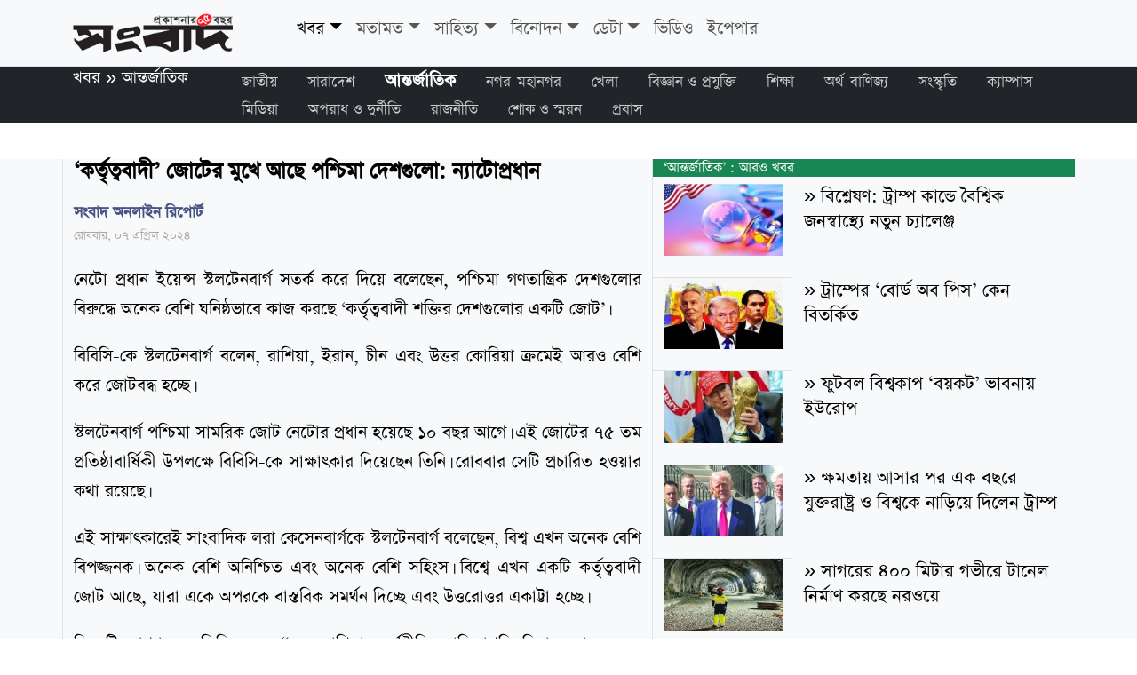

--- FILE ---
content_type: text/html; charset=UTF-8
request_url: https://sangbad.net.bd/news/international/2024/117573/
body_size: 43662
content:


<meta charset="UTF-8" />


























	
	





























	

    
					                                <!DOCTYPE html>
<html lang="en">
<head>
	<meta charset="utf-8" />
	<meta name="viewport" content="width=device-width, initial-scale=1">
	<title>আন্তর্জাতিক : ‘কর্তৃত্ববাদী’ জোটের মুখে আছে পশ্চিমা দেশগুলো: ন্যাটোপ্রধান</title>
        <meta name="description" content="‘কর্তৃত্ববাদী’ জোটের মুখে আছে পশ্চিমা দেশগুলো: ন্যাটোপ্রধান, বাংলাদেশ এবং বিশ্বের বিভিন্ন খবর — রাজনীতি, অর্থনীতি, বাণিজ্য, খেলা, বিনোদন, সমাজ — এবং বিশ্লেষণ বাংলায় পড়তে ভিজিট করুন।" />
        <meta name="keywords" content="" />
        <title>সংবাদ অনলাইন &raquo; ‘কর্তৃত্ববাদী’ জোটের মুখে আছে পশ্চিমা দেশগুলো: ন্যাটোপ্রধান</title>
        <link rel="icon" href="https://sangbad.net.bd/images/icon.png" sizes="16x16" type="image/png">
        <meta name="keywords" content="">
        <meta property="og:url"           content="https://sangbad.net.bd/news/international/2024/117573/" />
        <meta property="og:type"          content="website" />
        <meta property="og:title"         content="‘কর্তৃত্ববাদী’ জোটের মুখে আছে পশ্চিমা দেশগুলো: ন্যাটোপ্রধান" />
        <meta property="og:description"   content="আন্তর্জাতিক | রোববার, ০৭ এপ্রিল ২০২৪ | সংবাদ অনলাইন রিপোর্ট | নেটো প্রধান ইয়েন্স স্টলটেনবার্গ সতর্ক করে দিয়ে বলেছেন, পশ্চিমা গণতান্ত্রিক দেশগুলোর বিরুদ্ধে " />
        <meta property="og:image"         content="https://sangbad.net.bd/images/meta-image.jpg">
        <meta property="fb:app_id"         content="832682414133717">
        <meta property="og:image:width" content="1200">
        <meta property="og:image:height" content="630">
        <meta content="sangbad.net.bd" property="og:site_name">
        <link href="https://sangbad.net.bd/myassets/css/bootstrap.min.css" rel="stylesheet">
        <link href="https://sangbad.net.bd/myassets/style.css" rel="stylesheet">
        
    </head>
    <body>
    <nav class="navbar navbar-expand-sm bg-light sticky-top border-bottom text-center mb-lg-0 mb-sm-3" aria-label="First navbar example">
        <div class="container">
          <a class="navbar-brand" href="https://sangbad.net.bd/"><img width="180" class="me-5" src="https://sangbad.net.bd/myassets/img/sangbad-logo.png" alt="Sangbad"></a>
                    <button
            class="navbar-toggler"
            type="button"
            data-bs-toggle="collapse"
            data-bs-target="#sangbad_nav"
            aria-controls="sangbad_nav"
            aria-expanded="false"
            aria-label="Toggle navigation"
          >
            <span class="navbar-toggler-icon"></span>
          </button>
          <div class="collapse navbar-collapse text-center mx-auto" id="sangbad_nav">
            <ul class="navbar-nav me-auto mb-2">
             						                                        <li class="nav-item dropdown">
                        <a class="nav-link dropdown-toggle  active" href="https://sangbad.net.bd/news/" data-bs-toggle="dropdown" aria-expanded="false">খবর</a>
                        <ul class="dropdown-menu">
                        	                            <li><a class="dropdown-item" href="https://sangbad.net.bd/news/national/">জাতীয়</a></li>
                                                        <li><a class="dropdown-item" href="https://sangbad.net.bd/news/bangladesh/">সারাদেশ</a></li>
                                                        <li><a class="dropdown-item" href="https://sangbad.net.bd/news/international/">আন্তর্জাতিক</a></li>
                                                        <li><a class="dropdown-item" href="https://sangbad.net.bd/news/cities/">নগর-মহানগর</a></li>
                                                        <li><a class="dropdown-item" href="https://sangbad.net.bd/news/sports/">খেলা</a></li>
                                                        <li><a class="dropdown-item" href="https://sangbad.net.bd/news/it/">বিজ্ঞান ও প্রযুক্তি</a></li>
                                                        <li><a class="dropdown-item" href="https://sangbad.net.bd/news/education/">শিক্ষা</a></li>
                                                        <li><a class="dropdown-item" href="https://sangbad.net.bd/news/business/">অর্থ-বাণিজ্য</a></li>
                                                        <li><a class="dropdown-item" href="https://sangbad.net.bd/news/culture/">সংস্কৃতি</a></li>
                                                        <li><a class="dropdown-item" href="https://sangbad.net.bd/news/campus/">ক্যাম্পাস</a></li>
                                                        <li><a class="dropdown-item" href="https://sangbad.net.bd/news/media/">মিডিয়া</a></li>
                                                        <li><a class="dropdown-item" href="https://sangbad.net.bd/news/crime-corruption/">অপরাধ ও দুর্নীতি</a></li>
                                                        <li><a class="dropdown-item" href="https://sangbad.net.bd/news/politics/">রাজনীতি</a></li>
                                                        <li><a class="dropdown-item" href="https://sangbad.net.bd/news/obitrary/">শোক ও স্মরন</a></li>
                                                        <li><a class="dropdown-item" href="https://sangbad.net.bd/news/expats/">প্রবাস</a></li>
                                                    </ul>
                    </li>
					          							                                        <li class="nav-item dropdown">
                        <a class="nav-link dropdown-toggle " href="https://sangbad.net.bd/opinion/" data-bs-toggle="dropdown" aria-expanded="false">মতামত</a>
                        <ul class="dropdown-menu">
                        	                            <li><a class="dropdown-item" href="https://sangbad.net.bd/opinion/editorial/">সম্পাদকীয়</a></li>
                                                        <li><a class="dropdown-item" href="https://sangbad.net.bd/opinion/post-editorial/">উপ-সম্পাদকীয়</a></li>
                                                        <li><a class="dropdown-item" href="https://sangbad.net.bd/opinion/open-discussion/">মুক্ত আলোচনা</a></li>
                                                        <li><a class="dropdown-item" href="https://sangbad.net.bd/opinion/mail/">চিঠিপত্র</a></li>
                                                        <li><a class="dropdown-item" href="https://sangbad.net.bd/opinion/readersmail/">পাঠকের চিঠি</a></li>
                                                    </ul>
                    </li>
					          							                                        <li class="nav-item dropdown">
                        <a class="nav-link dropdown-toggle " href="https://sangbad.net.bd/literature/" data-bs-toggle="dropdown" aria-expanded="false">সাহিত্য</a>
                        <ul class="dropdown-menu">
                        	                            <li><a class="dropdown-item" href="https://sangbad.net.bd/literature/samoeky/">সাময়িকী</a></li>
                                                    </ul>
                    </li>
					          							                                        <li class="nav-item dropdown">
                        <a class="nav-link dropdown-toggle " href="https://sangbad.net.bd/entertainment/" data-bs-toggle="dropdown" aria-expanded="false">বিনোদন</a>
                        <ul class="dropdown-menu">
                        	                            <li><a class="dropdown-item" href="https://sangbad.net.bd/entertainment/bollywood/">বলিউড</a></li>
                                                        <li><a class="dropdown-item" href="https://sangbad.net.bd/entertainment/various/">অন্যান্য</a></li>
                                                        <li><a class="dropdown-item" href="https://sangbad.net.bd/entertainment/dhallywood/">ঢালিউড</a></li>
                                                        <li><a class="dropdown-item" href="https://sangbad.net.bd/entertainment/hollywod/">হলিউড</a></li>
                                                    </ul>
                    </li>
					          							                                        <li class="nav-item dropdown">
                        <a class="nav-link dropdown-toggle " href="https://sangbad.net.bd/data/" data-bs-toggle="dropdown" aria-expanded="false">ডেটা</a>
                        <ul class="dropdown-menu">
                        	                            <li><a class="dropdown-item" href="https://sangbad.net.bd/data/vaw/">নারীর প্রতি সহিংসতা</a></li>
                                                    </ul>
                    </li>
					          							                                        	<li class="nav-item">
                            <a class="nav-link" aria-current="page" href="https://sangbad.net.bd/videos/">ভিডিও</a> 
                        </li> 
                              		              	<li class="nav-item">
                	<a class="nav-link" aria-current="page" href="http://epaper.sangbad.net.bd/" title="ইপেপার">ইপেপার</a>
                </li>
              <!--<li class="nav-item"><a class="nav-link" href="#">Link</a></li>
              <li class="nav-item">
                <a class="nav-link disabled" aria-disabled="true">Disabled</a>
              </li>-->
              
            </ul>
            <!--<form role="search">
              <input
                class="form-control"
                type="search"
                placeholder="Search"
                aria-label="Search"
              />
            </form>-->
          </div>
                  </div>
      </nav>
      <div class="container-fluid bg-dark sticky-top container-sub-nav d-none d-lg-block ">
      <div class="container">
	          	<div class="row">
            	<div class="col-md-2">
                <h2 text-white><a href="https://sangbad.net.bd/news" title="">খবর</a> &raquo; <a href="https://sangbad.net.bd/news/international" title="">আন্তর্জাতিক</a> </h2>
                </div>
                <div class="col-md-10 sub-nav">
                				                                       <a class="" href="https://sangbad.net.bd/news/national/">জাতীয়</a>
                                       <a class="" href="https://sangbad.net.bd/news/bangladesh/">সারাদেশ</a>
                                       <a class=" active" href="https://sangbad.net.bd/news/international/">আন্তর্জাতিক</a>
                                       <a class="" href="https://sangbad.net.bd/news/cities/">নগর-মহানগর</a>
                                       <a class="" href="https://sangbad.net.bd/news/sports/">খেলা</a>
                                       <a class="" href="https://sangbad.net.bd/news/it/">বিজ্ঞান ও প্রযুক্তি</a>
                                       <a class="" href="https://sangbad.net.bd/news/education/">শিক্ষা</a>
                                       <a class="" href="https://sangbad.net.bd/news/business/">অর্থ-বাণিজ্য</a>
                                       <a class="" href="https://sangbad.net.bd/news/culture/">সংস্কৃতি</a>
                                       <a class="" href="https://sangbad.net.bd/news/campus/">ক্যাম্পাস</a>
                                       <a class="" href="https://sangbad.net.bd/news/media/">মিডিয়া</a>
                                       <a class="" href="https://sangbad.net.bd/news/crime-corruption/">অপরাধ ও দুর্নীতি</a>
                                       <a class="" href="https://sangbad.net.bd/news/politics/">রাজনীতি</a>
                                       <a class="" href="https://sangbad.net.bd/news/obitrary/">শোক ও স্মরন</a>
                                       <a class="" href="https://sangbad.net.bd/news/expats/">প্রবাস</a>
                                                </div>
            </div>
	  	  </div>
      </div>    <div class="container-fluid lead-news bg-light margin-b border-bottom pb-2">
    	<div class="container news-details">
        	<div class="row news-details-row">
                <div class="col-md-7 border-end border-start">
                    					                						                    <h1 class="">‘কর্তৃত্ববাদী’ জোটের মুখে আছে পশ্চিমা দেশগুলো: ন্যাটোপ্রধান</h1>
                                                            <div class="rep-meta">
                                        <p><strong>সংবাদ অনলাইন রিপোর্ট</strong> <br><span class="dateline">রোববার, ০৭ এপ্রিল ২০২৪</span></p>
                                        </div>
                    <p>নেটো প্রধান ইয়েন্স স্টলটেনবার্গ সতর্ক করে দিয়ে বলেছেন, পশ্চিমা গণতান্ত্রিক দেশগুলোর বিরুদ্ধে অনেক বেশি ঘনিষ্ঠভাবে কাজ করছে ‘কর্তৃত্ববাদী শক্তির দেশগুলোর একটি জোট’।</p><p></p><p>বিবিসি-কে স্টলটেনবার্গ বলেন, রাশিয়া, ইরান, চীন এবং উত্তর কোরিয়া ক্রমেই আরও বেশি করে জোটবদ্ধ হচ্ছে।</p><p></p><p>স্টলটেনবার্গ পশ্চিমা সামরিক জোট নেটোর প্রধান হয়েছে ১০ বছর আগে। এই জোটের ৭৫ তম প্রতিষ্ঠাবার্ষিকী উপলক্ষে বিবিসি-কে সাক্ষাৎকার দিয়েছেন তিনি। রোববার সেটি প্রচারিত হওয়ার কথা রয়েছে।</p><p></p><p>এই সাক্ষাৎকারেই সাংবাদিক লরা কেসেনবার্গকে স্টলটেনবার্গ বলেছেন, বিশ্ব এখন অনেক বেশি বিপজ্জনক। অনেক বেশি অনিশ্চিত এবং অনেক বেশি সহিংস। বিশ্বে এখন একটি কর্তৃত্ববাদী জোট আছে, যারা একে অপরকে বাস্তবিক সমর্থন দিচ্ছে এবং উত্তরোত্তর একাট্টা হচ্ছে।</p><p></p><p>বিষয়টি ব্যাখ্যা করে তিনি বলেন, “যুদ্ধে রাশিয়ার অর্থনীতির চালিকাশক্তি হিসাবে কাজ করছে চীন। প্রতিরক্ষাখাতে গুরুত্বপূর্ণ সাজ-সরঞ্জাম সরবরাহ করছে তারা। বিনিময়ে রাশিয়াও তাদের ভবিষ্যৎ চীনের কাছে গচ্ছিত রাখছে।”</p><p></p><p>ওদিকে, ইরান ও উত্তর কোরিয়া থেকে গোলাবারুদ এবং সামরিক যন্ত্রপাতি পাওয়ার বিনিময়ে রাশিয়া দেশদুটিকে প্রযুক্তি সহায়তা দিচ্ছে।</p><p></p><p>কর্তৃত্ববাদী শক্তির এই জোটের বিরুদ্ধে রুখে দাঁড়াতে হলে নেটো জোটকে এর ভৌগলিক সীমানার বাইরে গিয়ে অন্য দেশগুলোর সঙ্গে কাজ করতে হবে (যেমন: জাপান এবং দক্ষিণ কোরিয়ার মতো দেশ) বলে মত দেন স্টলটেনবার্গ।</p><p></p><p>নেটো প্রধান স্টলটেনবার্গ সাম্প্রতিক দিনগুলোতে ইউক্রেইনকে আরও অর্থসহায়তা দিতে আরও বেশি দেশকে রাজি করানোর চেষ্টা চালাচ্ছেন।</p><p></p><p>নেটো দেশগুলো আগামী জুলাইয়ের মধ্যে ইউক্রেইনে অর্থায়নের একটি চুক্তিতে পৌঁছতে পারবে বলে তিনি আশা প্রকাশ করেছেন। যদিও এখনও কিছু দেশ এমন সহায়তা করতে এ সপ্তাহেই দ্বিধা প্রকাশ করেছে।</p><p></p><p>স্টলটেনবার্গ বলেন, ইউক্রেইনকে দীর্ঘমেয়াদে সমর্থন দিয়ে যাওয়া এবং যুদ্ধের পরও পুনর্গঠনে সহায়তা করাটা এখন খুবই গুরুত্বপূর্ণ।</p><p></p><p>“আমরা যদি এটি বিশ্বাস এবং আশাও করি যে, অদূর ভবিষ্যতে যুদ্ধ শেষ হবে,তাহলেও ভবিষ্যতে কোনরকম আগ্রাসন ঠেকাতে আমাদেরকে ইউক্রেইনের প্রতিরক্ষা গড়ে তোলার জন্য বহু বহু বছর ধরে সহায়তা করে যেতে হবে।</p><p></p><p>ইউক্রেইন থেকে রাশিয়াকে তাড়াতে এবং রুশ প্রেসিডেন্ট ভ্লাদিমির পুতিনকে তার দখলদারিত্বে লক্ষ্য থেকে সরিয়ে দেওয়ার জন্য কিইভকে সামরিক সহায়তা দেওয়া জরুরি বলে উল্লেখ করেন স্টলটেনবার্গ। তবে তিনি এও বলেন যে, ইউক্রেইনকেও শেষ পর্যন্ত কিছু ছাড় দিতে হতে পারে।</p>                                                
                </div>
                <div class="col-md-5">
                	<div class="row bg-none">
                                <h2 class="bg-success text-white">‘আন্তর্জাতিক’ : আরও খবর</h2>
                                                                                                                                                                            <div class="col-4 col-sm-4 col-md-4 col-lg-4  border-bottom pb-4">
                                    	<a href="https://sangbad.net.bd/news/international/2026/173494/"><img src="https://sangbad.net.bd/images/2026/January/22Jan26/smaller_images/sangbad_bangla_1769078055.jpg" class="image-fluid" width="100%"></a>
                                    </div>
                                    <div class="col-8 col-sm-8 col-md-8 col-lg-8  pb-4">
                                    	<h4 class="text-start">&raquo; <a href="https://sangbad.net.bd/news/international/2026/173494/"> বিশ্লেষণ: ট্রাম্প কান্ডে বৈশ্বিক জনস্বাস্থ্যে নতুন চ্যালেঞ্জ</a></h4>
                                    </div>
                                                                                                                                                <div class="col-4 col-sm-4 col-md-4 col-lg-4  border-bottom pb-4">
                                    	<a href="https://sangbad.net.bd/news/international/2026/173478/"><img src="https://sangbad.net.bd/images/2026/January/22Jan26/smaller_images/sangbad_bangla_1769072548.jpg" class="image-fluid" width="100%"></a>
                                    </div>
                                    <div class="col-8 col-sm-8 col-md-8 col-lg-8  pb-4">
                                    	<h4 class="text-start">&raquo; <a href="https://sangbad.net.bd/news/international/2026/173478/"> ট্রাম্পের ‘বোর্ড অব পিস’ কেন বিতর্কিত</a></h4>
                                    </div>
                                                                                                                                                <div class="col-4 col-sm-4 col-md-4 col-lg-4  border-bottom pb-4">
                                    	<a href="https://sangbad.net.bd/news/international/2026/173477/"><img src="https://sangbad.net.bd/images/2026/January/22Jan26/smaller_images/sangbad_bangla_1769070567.jpg" class="image-fluid" width="100%"></a>
                                    </div>
                                    <div class="col-8 col-sm-8 col-md-8 col-lg-8  pb-4">
                                    	<h4 class="text-start">&raquo; <a href="https://sangbad.net.bd/news/international/2026/173477/"> ফুটবল বিশ্বকাপ ‘বয়কট’ ভাবনায় ইউরোপ</a></h4>
                                    </div>
                                                                                                                                                <div class="col-4 col-sm-4 col-md-4 col-lg-4  border-bottom pb-4">
                                    	<a href="https://sangbad.net.bd/news/international/2026/173457/"><img src="https://sangbad.net.bd/images/2026/January/21Jan26/smaller_images/sangbad_bangla_1769014095.jpg" class="image-fluid" width="100%"></a>
                                    </div>
                                    <div class="col-8 col-sm-8 col-md-8 col-lg-8  pb-4">
                                    	<h4 class="text-start">&raquo; <a href="https://sangbad.net.bd/news/international/2026/173457/"> ক্ষমতায় আসার পর এক বছরে যুক্তরাষ্ট্র ও বিশ্বকে নাড়িয়ে দিলেন ট্রাম্প</a></h4>
                                    </div>
                                                                                                                                                <div class="col-4 col-sm-4 col-md-4 col-lg-4  border-bottom pb-4">
                                    	<a href="https://sangbad.net.bd/news/international/2026/173418/"><img src="https://sangbad.net.bd/images/2026/January/21Jan26/smaller_images/sangbad_bangla_1768998279.jpg" class="image-fluid" width="100%"></a>
                                    </div>
                                    <div class="col-8 col-sm-8 col-md-8 col-lg-8  pb-4">
                                    	<h4 class="text-start">&raquo; <a href="https://sangbad.net.bd/news/international/2026/173418/"> সাগরের ৪০০ মিটার গভীরে টানেল নির্মাণ করছে নরওয়ে</a></h4>
                                    </div>
                                                                                                                                                <div class="col-4 col-sm-4 col-md-4 col-lg-4  border-bottom pb-4">
                                    	<a href="https://sangbad.net.bd/news/international/2026/173416/"><img src="https://sangbad.net.bd/images/2026/January/21Jan26/smaller_images/sangbad_bangla_1768998140.jpg" class="image-fluid" width="100%"></a>
                                    </div>
                                    <div class="col-8 col-sm-8 col-md-8 col-lg-8  pb-4">
                                    	<h4 class="text-start">&raquo; <a href="https://sangbad.net.bd/news/international/2026/173416/"> রাশিয়ার হামলায় ইউক্রেনে নিহত ২</a></h4>
                                    </div>
                                                                                                                                                <div class="col-4 col-sm-4 col-md-4 col-lg-4  border-bottom pb-4">
                                    	<a href="https://sangbad.net.bd/news/international/2026/173414/"><img src="https://sangbad.net.bd/images/2026/January/21Jan26/smaller_images/sangbad_bangla_1768998028.jpg" class="image-fluid" width="100%"></a>
                                    </div>
                                    <div class="col-8 col-sm-8 col-md-8 col-lg-8  pb-4">
                                    	<h4 class="text-start">&raquo; <a href="https://sangbad.net.bd/news/international/2026/173414/"> গাজা শান্তি বোর্ড: ট্রাম্পের আমন্ত্রণে রাজি হলেন আমিরাতের প্রেসিডেন্ট</a></h4>
                                    </div>
                                                                                                                                                <div class="col-4 col-sm-4 col-md-4 col-lg-4  border-bottom pb-4">
                                    	<a href="https://sangbad.net.bd/news/international/2026/173412/"><img src="https://sangbad.net.bd/images/2026/January/21Jan26/smaller_images/sangbad_bangla_1768997860.jpg" class="image-fluid" width="100%"></a>
                                    </div>
                                    <div class="col-8 col-sm-8 col-md-8 col-lg-8  pb-4">
                                    	<h4 class="text-start">&raquo; <a href="https://sangbad.net.bd/news/international/2026/173412/"> ন্যাটোতে নিযুক্ত ২০০ কর্মীকে কাটছাঁটের সিদ্ধান্ত যুক্তরাষ্ট্র</a></h4>
                                    </div>
                                                                                                                                                <div class="col-4 col-sm-4 col-md-4 col-lg-4  border-bottom pb-4">
                                    	<a href="https://sangbad.net.bd/news/international/2026/173341/"><img src="https://sangbad.net.bd/images/2026/January/20Jan26/smaller_images/sangbad_bangla_1768925894.jpg" class="image-fluid" width="100%"></a>
                                    </div>
                                    <div class="col-8 col-sm-8 col-md-8 col-lg-8  pb-4">
                                    	<h4 class="text-start">&raquo; <a href="https://sangbad.net.bd/news/international/2026/173341/"> ডেনমার্ক গ্রিনল্যান্ডকে রক্ষা করতে পারবে না: ট্রাম্প</a></h4>
                                    </div>
                                                                                                                                                <div class="col-4 col-sm-4 col-md-4 col-lg-4  border-bottom pb-4">
                                    	<a href="https://sangbad.net.bd/news/international/2026/173330/"><img src="https://sangbad.net.bd/images/2026/January/20Jan26/smaller_images/sangbad_bangla_1768917964.jpg" class="image-fluid" width="100%"></a>
                                    </div>
                                    <div class="col-8 col-sm-8 col-md-8 col-lg-8  pb-4">
                                    	<h4 class="text-start">&raquo; <a href="https://sangbad.net.bd/news/international/2026/173330/"> নাইজেরিয়ায় গির্জা থেকে ১৬৩ পুণ্যার্থীকে অপহরণ</a></h4>
                                    </div>
                                                                                                                                                <div class="col-4 col-sm-4 col-md-4 col-lg-4  border-bottom pb-4">
                                    	<a href="https://sangbad.net.bd/news/international/2026/173329/"><img src="https://sangbad.net.bd/images/2026/January/20Jan26/smaller_images/sangbad_bangla_1768917860.jpg" class="image-fluid" width="100%"></a>
                                    </div>
                                    <div class="col-8 col-sm-8 col-md-8 col-lg-8  pb-4">
                                    	<h4 class="text-start">&raquo; <a href="https://sangbad.net.bd/news/international/2026/173329/"> আফগানিস্তানে রেস্তোরাঁয় বিস্ফোরণ, নিহত ৭</a></h4>
                                    </div>
                                                                                                                                                <div class="col-4 col-sm-4 col-md-4 col-lg-4  border-bottom pb-4">
                                    	<a href="https://sangbad.net.bd/news/international/2026/173328/"><img src="https://sangbad.net.bd/images/2026/January/20Jan26/smaller_images/sangbad_bangla_1768917707.jpg" class="image-fluid" width="100%"></a>
                                    </div>
                                    <div class="col-8 col-sm-8 col-md-8 col-lg-8  pb-4">
                                    	<h4 class="text-start">&raquo; <a href="https://sangbad.net.bd/news/international/2026/173328/"> যুক্তরাষ্ট্রে ভারী তুষারপাত, ১০০ গাড়ির সংঘর্ষ</a></h4>
                                    </div>
                                                                                                       	                        
                    </div>
                </div>    
                        	
                        </div>
        </div>
    </div> 
    <div class="container">
            	<div class="row">
                    <h2 class="text-end border-bottom bg-success text-white mt-3 p-2">সম্প্রতি</h2>
                                    					        						                                <div class="col-6 col-sm-6 col-md-3 col-lg-3">
        						                                	<div class="card">
                                    	<div class="card-body">
                                        	                                                <a href="https://sangbad.net.bd/news/it/2026/173529/" title=""><img class="img-thumbnail " width="100%" src="https://sangbad.net.bd/images/2026/January/22Jan26/main_image/sangbad_bangla_1769086062.jpg" alt="Sangbad Image"></a>
                                                <p class="mt-2 text-start"><strong class="text-success">বিজ্ঞান ও প্রযুক্তি: </strong> <a href="https://sangbad.net.bd/news/it/2026/173529/"> নোট সিরিজের নতুন ফোন আনছে ইনফিনিক্স</a></p>
                                                                                    </div>
                                    </div>
                                    </div>
                                                                <div class="col-6 col-sm-6 col-md-3 col-lg-3">
        						                                	<div class="card">
                                    	<div class="card-body">
                                        	                                                <h2 class="text-start border-bottom"><a href="https://sangbad.net.bd/news/bangladesh/2026/173528/"> শিল্প-কৃষি-চিকিৎসাসমৃদ্ধ পলাশের ইতিকথা</a></h2>
                                                <p><a href="https://sangbad.net.bd/news/bangladesh/2026/173528/"> নরসিংদী জেলার সবচেয়ে ছোট উপজেলাটির নাম পলাশ। পলাশ-ঘোড়াশাল শিল্পাঞ্চল নামে পলাশ নামটি এখন দেশ ছাড়িয়ে পরিচিত আন্তর্জাতিক পরিসরে।</a></p>
                                                <strong class="text-danger">সারাদেশ</strong>
                                                                                    </div>
                                    </div>
                                    </div>
                                                                <div class="col-6 col-sm-6 col-md-3 col-lg-3">
        						                                	<div class="card">
                                    	<div class="card-body">
                                        	                                                <a href="https://sangbad.net.bd/news/bangladesh/2026/173527/" title=""><img class="img-thumbnail " width="100%" src="https://sangbad.net.bd/images/2026/January/22Jan26/main_image/sangbad_bangla_1769085861.jpg" alt="Sangbad Image"></a>
                                                <p class="mt-2 text-start"><strong class="text-success">সারাদেশ: </strong> <a href="https://sangbad.net.bd/news/bangladesh/2026/173527/"> লৌহজংয়ে ৬১০ পিস ইয়াবাসহ দুই বোন গ্রেপ্তার</a></p>
                                                                                    </div>
                                    </div>
                                    </div>
                                                                <div class="col-6 col-sm-6 col-md-3 col-lg-3">
        						                                	<div class="card">
                                    	<div class="card-body">
                                        	                                                <h2 class="text-start border-bottom"><a href="https://sangbad.net.bd/news/bangladesh/2026/173526/"> মিঠাপুকুরে চারজনকে ব্যাকডেটে নিয়োগ জালিয়াতির অভিযোগ</a></h2>
                                                <p><a href="https://sangbad.net.bd/news/bangladesh/2026/173526/"> রংপুরের  মিঠাপুকুর  উপজেলার ঐহিত্যবাহী শিক্ষা প্রতিষ্ঠান রাধাকৃষ্ণপুর উচ্চবিদ্যালয়ের প্রধান শিক্ষক ও সাবেক সভাপতির ব্যাপক নিয়োগ জালিয়াতির খবর পাওয়া গেছে।</a></p>
                                                <strong class="text-danger">সারাদেশ</strong>
                                                                                    </div>
                                    </div>
                                    </div>
                                                                <div class="col-6 col-sm-6 col-md-3 col-lg-3">
        						                                	<div class="card">
                                    	<div class="card-body">
                                        	                                                <a href="https://sangbad.net.bd/news/bangladesh/2026/173525/" title=""><img class="img-thumbnail " width="100%" src="https://sangbad.net.bd/images/2026/January/22Jan26/main_image/sangbad_bangla_1769085566.jpg" alt="Sangbad Image"></a>
                                                <p class="mt-2 text-start"><strong class="text-success">সারাদেশ: </strong> <a href="https://sangbad.net.bd/news/bangladesh/2026/173525/"> আলীকদমে দুর্ভোগে মাতামুহুরী নদীর পাড়ের মানুষ</a></p>
                                                                                    </div>
                                    </div>
                                    </div>
                                                                <div class="col-6 col-sm-6 col-md-3 col-lg-3">
        						                                	<div class="card">
                                    	<div class="card-body">
                                        	                                                <h2 class="text-start border-bottom"><a href="https://sangbad.net.bd/news/bangladesh/2026/173524/"> জনস্বাস্থ্য ঝুঁকি কমাতে প্রবিধান দ্রুত কার্যকরের দাবিতে স্মারকলিপি </a></h2>
                                                <p><a href="https://sangbad.net.bd/news/bangladesh/2026/173524/"> জনস্বাস্থ্য সুরক্ষায় প্যাকেটজাত খাদ্যপণ্যে ফ্রন্ট অফ প্যাকেজ লেবেলিং ব্যবস্থা চালুর প্রয়োজনীয়তা তুলে ধরে প্রবিধানমালা দ্রুত বাস্তবায়ন করার দাবিতে রাজবাড়ীতে স্মারকলিপি প্রদান ও সভা অনুষ্ঠিত হয়েছে।</a></p>
                                                <strong class="text-danger">সারাদেশ</strong>
                                                                                    </div>
                                    </div>
                                    </div>
                                                                <div class="col-6 col-sm-6 col-md-3 col-lg-3">
        						                                	<div class="card">
                                    	<div class="card-body">
                                        	                                                <a href="https://sangbad.net.bd/news/bangladesh/2026/173523/" title=""><img class="img-thumbnail " width="100%" src="https://sangbad.net.bd/images/2026/January/22Jan26/main_image/sangbad_bangla_1769085448.jpg" alt="Sangbad Image"></a>
                                                <p class="mt-2 text-start"><strong class="text-success">সারাদেশ: </strong> <a href="https://sangbad.net.bd/news/bangladesh/2026/173523/"> জামালপুরে ৫টি আসনে ৩১ প্রার্থীর প্রতীক বরাদ্দ</a></p>
                                                                                    </div>
                                    </div>
                                    </div>
                                                                <div class="col-6 col-sm-6 col-md-3 col-lg-3">
        						                                	<div class="card">
                                    	<div class="card-body">
                                        	                                                <h2 class="text-start border-bottom"><a href="https://sangbad.net.bd/news/bangladesh/2026/173520/"> গজারিয়ায় যৌথ অভিযানে মাদক ব্যবসায়ী আটক, ইয়াবা উদ্ধার </a></h2>
                                                <p><a href="https://sangbad.net.bd/news/bangladesh/2026/173520/"> গজারিয়া উপজেলার ছোটরায়পাড়া গ্রামে যৌথ অভিযান পরিচালনা করে মাদক ব্যবসায়ী আওলাদ হোসেনকে (৩৩) আটক করা হয়েছে।</a></p>
                                                <strong class="text-danger">সারাদেশ</strong>
                                                                                    </div>
                                    </div>
                                    </div>
                                                                                </div>
        </div>
    <div class="b-example-divider"></div>
    <div class="container">
      <footer class="py-3 my-4">
        <ul class="nav justify-content-center border-bottom pb-3 mb-3">
                            <li class="nav-item">
            <a href="https://sangbad.net.bd/news/" class="nav-link px-2 text-body-secondary" title="খবর">খবর</a>
          </li>
                    <li class="nav-item">
            <a href="https://sangbad.net.bd/opinion/" class="nav-link px-2 text-body-secondary" title="মতামত">মতামত</a>
          </li>
                    <li class="nav-item">
            <a href="https://sangbad.net.bd/literature/" class="nav-link px-2 text-body-secondary" title="সাহিত্য">সাহিত্য</a>
          </li>
                    <li class="nav-item">
            <a href="https://sangbad.net.bd/entertainment/" class="nav-link px-2 text-body-secondary" title="বিনোদন">বিনোদন</a>
          </li>
                    <li class="nav-item">
            <a href="https://sangbad.net.bd/data/" class="nav-link px-2 text-body-secondary" title="ডেটা">ডেটা</a>
          </li>
                    <li class="nav-item">
            <a href="https://sangbad.net.bd/videos/" class="nav-link px-2 text-body-secondary" title="ভিডিও">ভিডিও</a>
          </li>
                            </ul>
        <p class="text-center text-body-secondary">স্বত্বাধিকার সংরক্ষিত, <a href="https://sangbad.net.bd/" title="সংবাদ">সংবাদ</a></p>
      </footer>
    </div>    <script type="application/javascript" src="https://sangbad.net.bd/myassets/vendors/js/jquery-3.1.1.min.js"></script>
    <script type="text/javascript" src="https://sangbad.net.bd/myassets/js/bootstrap.bundle.min.js"></script>
    </body>
</html>                                    

--- FILE ---
content_type: text/css
request_url: https://sangbad.net.bd/myassets/style.css
body_size: 7789
content:
@charset "utf-8";
/* CSS Document */
@font-face{

  font-family: solaiman;

  src: url("fonts/SolaimanLipi.ttf") format("truetype");

  font-weight: normal;

  font-style: normal;

}

body {
	font-family:solaiman, Arial, Helvetica, sans-serif;
  padding-bottom: 20px;
}
p{
	font-size:19px;
}
.navbar {
  margin-bottom: 0px;
  position:sticky;
}
.b-divider {
	width: 100%;
	height: 3rem;
	/*background-color: #0000001a;*/
	border: solid rgba(0, 0, 0, 0.15);
	border-width: 1px 0;
	box-shadow:
	  inset 0 0.5em 1.5em #0000001a,
	  inset 0 0.125em 0.5em #00000026;
  }

h1, h2, h3, h4, h5, h6{color:#000000;}
h1{font-size:28px;}
h2{font-size:22px;}



h2 a{text-decoration:none; color:#000000;}
h2 a:hover{text-decoration:none; color:#446d8a;}
h3 a{text-decoration:none; color:#000000;}
h3 a:hover{text-decoration:none; color:#446d8a;}
a{text-decoration:none; color:#000000;}


.navbar ul li{font-size:23px !important;}


.row.more-manuals p{ }

.b-divider h2{line-height:100%; color:#C33; font-size:30px;}

.b-divider.entertainment {
	width: 100%;
	height: 3rem;
	background-color: #FFDDFF;
	border: solid rgba(0, 0, 0, 0.15);
	border-width: 1px 0;
	box-shadow:
	  inset 0 0.5em 1.5em #0000001a,
	  inset 0 0.125em 0.5em #00000026;
  }
.row.pink h2{font-size:20px; text-align:justify;}
.bgpink{background-color:#FDF1FD;}
.row.pink p{color:#00000; text-align:left; line-height:20px; font-size:18px; height:40px; overflow:hidden;}
.row.pink p a{text-decoration:none; color:#000000; font-weight:bold;}

.margin-b{margin-bottom:100px;}

.navbar ul li{font-size:20px;}

.autonews .card-body h2 a{font-size:25px; line-height:30px; font-weight:500;}
.autonews .card-body h2 a:hover{text-decoration:none;}
.autonews .card-body p{text-align:left; font-size:20px; line-height:22px; color:#000000;}
.autonews .card-body p a{text-decoration:none; color:#000000; font-size:22px; line-height:25px;}
.autonews .card-body p a:hover{text-decoration:underline; color:#446d8a; text-decoration:none;}

.container-sub-nav{ position:sticky; top:75px; min-height:30px; z-index:10}
.container-sub-nav h2{color:#ffffff;}
.container-sub-nav h2 a{text-decoration:none; color:#ffffff;}
.sub-nav a{text-decoration:none; font-size:20px; color:#cccccc; margin-right:30px;}
.sub-nav a:hover, .sub-nav a.active{color:#FFFFFF;}
.sub-nav a.active{font-weight:bold; font-size:23px;}
.img-thumbnail{border:none;}
img{}
.card{border:none;}

footer .nav-item a{font-size:22px;}
footer .nav-item a:hover{ color:#FF0000;}

.lead-news{margin-top:40px;}
.lead-news .top-col1 h1{font-wise:25px; font-weight:bold; line-height:28px;}
.lead-news .top-col1 h1 a{font-size:28px; font-weight:bold; line-height:28px;}
.lead-news .top-col2 h1 a{font-size:25px; font-weight:bold; line-height:26px;}
p{color:#222426; font-size:18px; text-align:left; line-height:20px;}
p a{color:#222426; font-size:22px; text-align:left; line-height:25px;}
p a:hover{color:#446d8a;}

.lead-news h2{font-size:18px; color:#000000; line-height:20px;}
.lead-news h2 a{font-size:18px; color:#000000; line-height:20px;}
.lead-news h2 a:hover{color:#446d8a;}

.lead-news .featured{padding-left:0px;}
.lead-news .featured h2{font-size:22px; line-height:25px; padding-left:4px; text-align:left;}
.lead-news .featured h2 a{font-size:22px; line-height:25px; text-align:left; }
.lead-news .featured h3{font-size:20px; line-height:23px; padding-left:4px; text-align:left;}
.lead-news .featured h3 a{font-size:18px; line-height:20px; text-align:left; }
.lead-news .featured h3 a:hover{colo:#FF0000;}


.more-news h2{font-size:25px; line-height:28px; padding-left:4px; text-align:left;}
.more-news h2 a{font-size:25px; line-height:28px; text-align:left; }
.more-news p a{font-size:18px; line-height:20px; color:#000000;}

a:hover, a.active, .navbar-expand-sm .navbar-nav .nav-link a{text-decoration:none; color:#446d8a;}
.card-img-top {
    width: 100%;
    height: 15vw;
    object-fit: cover;
}

/* slide in */
.slide-in .swiper-slide .banner-content h2,
.slide-in .swiper-slide .banner-content p,
.slide-in .swiper-slide .banner-content .btn {
  display: inline-block;
  opacity: 0;
  transform: translate3d(0, 50px, 0);
  transition: opacity 0.6s ease-out, transform 0.6s ease-out;
}

.slide-in .swiper-slide .banner-content h2 {
  transition-delay: 600ms;
}

.slide-in .swiper-slide .banner-content p {
  transition-delay: 800ms;
}

.slide-in .swiper-slide .banner-content .btn {
  transition-delay: 1000ms;
}

.slide-in .swiper-slide.swiper-slide-active .banner-content h2,
.slide-in .swiper-slide.swiper-slide-active .banner-content p,
.slide-in .swiper-slide.swiper-slide-active .banner-content .btn {
  opacity: 1;
  transform: translate3d(0, 0, 0);
}

/* swiper slide-clip */
.slide-clip .swiper-slide .image-holder img {
  transform: scale(1.2);
  transition: transform 1s ease-in-out;
}

.slide-clip .swiper-slide.swiper-slide-active .image-holder img {
  transform: scale(1);
}

.slide-clip .swiper-slide .image-holder {
  clip-path: inset(100% 0 0 0);
  display: block;
}

.slide-clip .swiper-slide.swiper-slide-active .image-holder {
  animation: 1s slide-clip forwards;
}

.slide-clip .swiper-slide.swiper-slide-prev .image-holder,
.slide-clip .swiper-slide.swiper-slide-next .image-holder {
  animation: 1s slide-down;
}
.bg-sangbad-brown{background:#812d2d;}



.container-video{
	/*background:#141618;*/
	background:#373739;
	padding:50px;
}
.row-video{
	background:#000000;
}
.video-title{font-size:25px; line-height:28px; text-align:left; font-weight:bold; margin:0px 0px 30px 0px;}
.video-title a{text-decoration:none; font-size:30px; line-height:32px; text-align:left; font-weight:bold;}

.sangbad-videos{background:#373739;}
.video-with-icon{position:relative;}
.video-with-icon .play-icon{position:absolute; top:0px; left:0px; z-index:100;}
.dark-red{background:#451717;}
.colr-pink{background:#eeb4b4;}
.colr-green{background:#17e64d;}

.news-details .rep-meta p{font-size:20px; color:#465383; line-height:26px;}

.news-details h1{font-size:28px; line-height:28px; font-weight:bold; color:#000000;}

.figure{width:100%;}
.figure-caption{text-align:center; font-size:18px;}
.news-details p{font-size:23px; line-height:33px; margin-top:20px; color:#000000; font-weight:500; text-align:justify;}

.news-details .sm-h1{font-size:28px; line-height:28px; font-weight:bold;}

.nested_news{background:#198754; color:#ffffff; padding:6px 6px 6px 30px;}
.nested_news p{color:#ffffff;}
.editorials .default-news{overflow:auto; height:500px; overflow-y:auto; padding:0px 20px 20px 0px; margin-bottom:20px;}
.editorials .default-news h1{font-size:25px; line-height:25px; font-weight:bold;}
.editorials .default-news p{text-align:justify; font-size:20px; line-height:22px; color:#000000;}
.editorials span.datetime{color:#666666; font-size:18px; padding:5px 0px 5px 0px;}

.editorials h2 a{font-size:22px; line-height:22px; font-weight:bold; background:none; color:#000000; padding:4px;}
.editorials h2 a:hover{font-weight:bold; background:#000000; color:#ffffff;}

.editorials-dark h2 a{font-size:22px; line-height:22px; font-weight:bold; background:none; color:#dee7e3; padding:4px;}
.editorials-dark h2 a:hover{font-weight:bold; background:#ffffff; color:#000000;}
.editorials-dark p a{font-size:22px; line-height:22px; background:none; color:#dee7e3; padding:4px;}
.editorials-dark p a:hover{background:#ffffff; color:#000000;}
.samoeky{background:#ece0d7;}
.hidden-contents .container-fluid{display:none;}
.moreless{height:200px; margin:0px auto; text-align:center;}
img#read-more{display:inline; margin-right:20px; cursor:pointer;}
img#read-less{display:inline; margin-left:20px; cursor:pointer; display:none;}

.container-fluid.victory-2025{background:#f9fbca url(../images/victory-box-bkg.jpg) top left no-repeat;}

.dateline{font-size:16px; color:#ada7a7;}